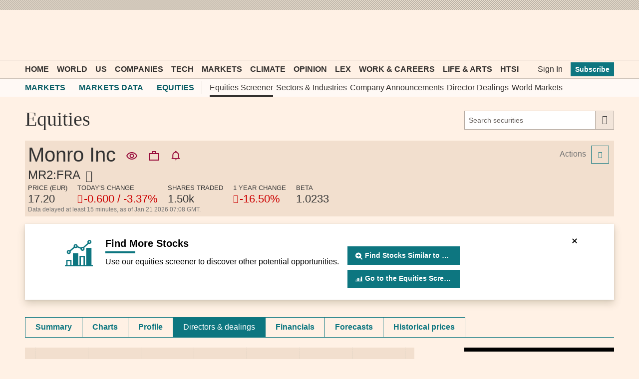

--- FILE ---
content_type: text/css; charset=utf-8
request_url: https://markets.ft.com/data/bundles/styles/equitiesTearsheet_directors?v=G-NqF0BAAJYon_N3N_Qx1Jep0x5xzzMoTTjIyhjWlDk1
body_size: 1114
content:
.mod-tearsheet-directors__helper-text{margin-bottom:10px}.mod-tearsheet-directors .mod-ui-table__cell--text{min-width:120px}.mod-tearsheet-directors .mod-format__currency{padding-left:4px}.mod-tearsheet-directors .mod-ui-table__cell__disclaimer{white-space:normal}.mod-tearsheet-directors .mod-ui-table th{white-space:nowrap}.mod-tearsheet-directors[aria-expanded="false"] [aria-hidden="true"]{display:none}.mod-tearsheet-directors[aria-expanded="true"] .mod-tearsheet-directors__view-all{display:none}.mod-tearsheet-directors__view-all{border:0}@media only screen and (max-width:739px){.mod-tearsheet-directors__view-all{display:none}}.mod-ui-table-action-menu-row__expanded{width:100%}@media only screen and (max-width:739px){.mod-ui-table-action-menu-row__expanded{padding:0!important;background-color:#fff9f5}}.mod-ui-table-action-menu-row__expanded .mod-ui-overlay__content{margin-top:0!important;padding:6px}@media only screen and (max-width:739px){.mod-ui-table-action-menu-row__expanded .mod-ui-overlay__content{margin-top:10px!important}}@media only screen and (min-width:490px){.mod-ui-table-action-menu-row__expanded .mod-module__header--full-overlay{display:none!important}}.mod-ui-table-action-menu-row__expanded .mod-module__header--full-overlay .mod-module__header--full-overlay__back-btn{line-height:20px;padding:0 20px 0 0}.mod-ui-table-action-menu-row__expanded .mod-ui-table-action-menu-row__menu__additional{padding-bottom:5px}
.mod-tearsheet-director-deals .mod-module__content{padding-top:0}.mod-tearsheet-director-deals .mod-ui-header--event{position:relative}.mod-tearsheet-director-deals__control-toggle{position:absolute;right:0;cursor:pointer;font-size:37px;padding-right:10px}.mod-tearsheet-director-deals__filter__header{font:bold 16px MetricWeb,sans-serif;margin-bottom:6px}.mod-tearsheet-director-deals__filter__controls{display:-webkit-box;display:-moz-box;display:-ms-flexbox;display:-webkit-flex;display:flex}.mod-tearsheet-director-deals__filter__controls fieldset{-webkit-box-flex:1;-moz-box-flex:1;-webkit-flex:1 20%;-moz-flex:1 20%;-ms-flex:1 20%;flex:1 20%;width:20%;display:inline-block;vertical-align:top}.mod-tearsheet-director-deals__filter__controls fieldset{-webkit-box-flex:1;-moz-box-flex:1;-webkit-flex:1 40%;-moz-flex:1 40%;-ms-flex:1 40%;flex:1 40%;width:40%;display:inline-block;vertical-align:top}.mod-tearsheet-director-deals__filter__controls fieldset select{width:95%}@media only screen and (min-width:740px){.mod-tearsheet-director-deals__filter__controls fieldset{margin-bottom:12px}}@media only screen and (max-width:979px){.mod-tearsheet-director-deals__filter__controls fieldset div{display:inline-block}}@media only screen and (max-width:739px){.mod-tearsheet-director-deals__filter__controls{display:block;padding:10px 0}.mod-tearsheet-director-deals__filter__controls fieldset{-webkit-box-flex:1;-moz-box-flex:1;-webkit-flex:1 100%;-moz-flex:1 100%;-ms-flex:1 100%;flex:1 100%;width:100%;display:inline-block;vertical-align:top;display:block}.mod-tearsheet-director-deals__filter__controls fieldset{padding-top:10px;-webkit-box-flex:1;-moz-box-flex:1;-webkit-flex:1 100%;-moz-flex:1 100%;-ms-flex:1 100%;flex:1 100%;width:100%;display:inline-block;vertical-align:top;display:block}.mod-tearsheet-director-deals__filter__controls fieldset select{width:100%;max-width:300px}}.mod-tearsheet-director-deals__filter[aria-expanded="true"]{display:block}.mod-tearsheet-director-deals__results{padding:10px;margin-top:10px}.mod-tearsheet-director-deals__type-label--Purchase{color:#458B00}.mod-tearsheet-director-deals__type-label--Sale{color:#C00}.mod-tearsheet-director-deals__error-message{font:14px MetricWeb,sans-serif;padding-top:6px}.mod-tearsheet-director-deals .mod-ui-table__cell__disclaimer{white-space:normal}

--- FILE ---
content_type: application/x-javascript; charset=utf-8
request_url: https://markets.ft.com/data/DynamicAssets/PageManagerInit?routeController=equitiestearsheet&routeAction=directors
body_size: 875
content:
$(function() {
	// Inline Scripts:
	var RouteData = { 'controller':'equitiestearsheet', 'action':'directors' };
	var WebId = 'ftdefaultuser';

	// PageManager Definition:
(function () {

    window.PageManager = function () {

    };

    PageManager.prototype = new MOD.BasePageManager();

    PageManager.prototype.init = function () {
    	new MOD.NoContentMessage();
    	new MOD.UI.ShowMoreLink('.mod-tearsheet-overview');
        new MOD.DirectorsAndOfficersApp('.mod-tearsheet-directors');
        new MOD.DirectorTransactionsApp('.mod-tearsheet-director-deals');

        this.initCommonModules();
    };


})();

	// PageManager Setup:
	var PageManagerClass =
			typeof(PageManager) == 'undefined'
			? function(){}
			: PageManager;

	var wsod = window['WSOD'] || {};
	var pm = new PageManagerClass();

	if (pm.init) {
		pm.init();
	}

	wsod.PageManager = pm;
});


--- FILE ---
content_type: image/svg+xml
request_url: https://markets.ft.com/data/content/images/icons/tools/iconportfolio.svg
body_size: 532
content:
<?xml version="1.0" encoding="UTF-8"?>
<svg version="1.1" xmlns="http://www.w3.org/2000/svg" width="20" height="19">
<path d="M0 0 C2.64 0 5.28 0 8 0 C8 1.32 8 2.64 8 4 C9.98 4 11.96 4 14 4 C14 8.95 14 13.9 14 19 C7.4 19 0.8 19 -6 19 C-6 14.05 -6 9.1 -6 4 C-4.02 4 -2.04 4 0 4 C0 2.68 0 1.36 0 0 Z M2 2 C2 2.66 2 3.32 2 4 C3.32 4 4.64 4 6 4 C6 3.34 6 2.68 6 2 C4.68 2 3.36 2 2 2 Z M-4 6 C-4 9.63 -4 13.26 -4 17 C1.28 17 6.56 17 12 17 C12 13.37 12 9.74 12 6 C6.72 6 1.44 6 -4 6 Z " fill="#990F3D" transform="translate(6,0)"/>
</svg>
